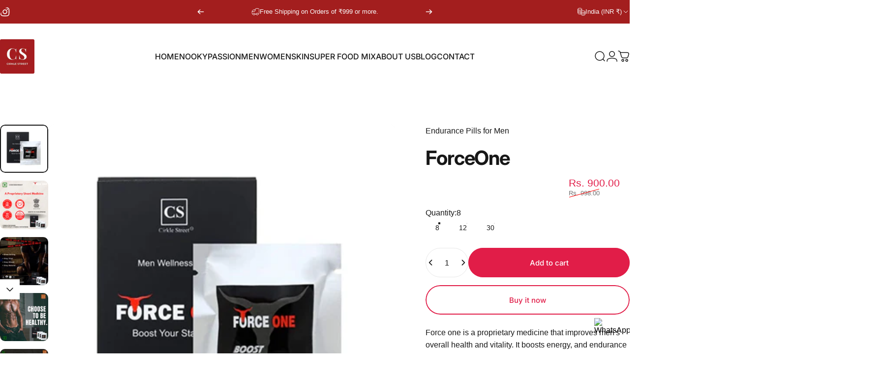

--- FILE ---
content_type: text/css
request_url: https://www.cirklestreet.com/cdn/shop/t/8/assets/cookie-banner.css?v=100880317530240297111712575936
body_size: -308
content:
html.touch .has-cookie-banner{touch-action:none}html.js .cookie-modal .overlay,html.js .cookie-modal[active] .overlay{background-color:transparent;pointer-events:none}.cookie-modal[open]{pointer-events:none}.cookie-modal .drawer__header{border-block-end:0;padding:0}.cookie-modal .drawer__inner{-webkit-backdrop-filter:blur(6px);backdrop-filter:blur(6px);background-color:rgb(var(--color-background)/ .9);border:1px solid rgb(var(--color-border))}.cookie-banner>*+*:not(.spacing-section){margin-block-start:var(--sp-4)}.cookie-modal .text-center :is(.heading){justify-content:center}.cookie-modal .text-right :is(.heading){justify-content:flex-end}@media screen and (max-width: 639px){html.js .cookie-modal .drawer__inner{height:auto}}@media screen and (min-width: 640px){.cookie-modal .drawer__inner{max-width:30rem;margin:var(--sp-8d5)}.cookie-modal .drawer__inner{position:absolute}}
/*# sourceMappingURL=/cdn/shop/t/8/assets/cookie-banner.css.map?v=100880317530240297111712575936 */


--- FILE ---
content_type: text/javascript
request_url: https://www.cirklestreet.com/cdn/shop/t/8/assets/mobile-dock.js?v=84715247845549869921712575937
body_size: -324
content:
class MobileDock extends HTMLElement{constructor(){super()}get section(){return this.closest(".mobile-dock-section")}connectedCallback(){const header=document.querySelector(".header-section");header===null?this.section.classList.add("active"):header.classList.contains("header-sticky")||(this.scrollY=parseInt(header.getBoundingClientRect().bottom),this.onScrollHandler=this.onScroll.bind(this),window.addEventListener("scroll",this.onScrollHandler,!1)),setTimeout(()=>{document.documentElement.style.setProperty("--mobile-dock-height",`${this.offsetHeight}px`)})}disconnectedCallback(){window.removeEventListener("scroll",this.onScrollHandler)}onScroll(){window.scrollY>=this.scrollY?this.section.classList.add("active"):this.section.classList.remove("active")}}customElements.define("mobile-dock",MobileDock);
//# sourceMappingURL=/cdn/shop/t/8/assets/mobile-dock.js.map?v=84715247845549869921712575937
